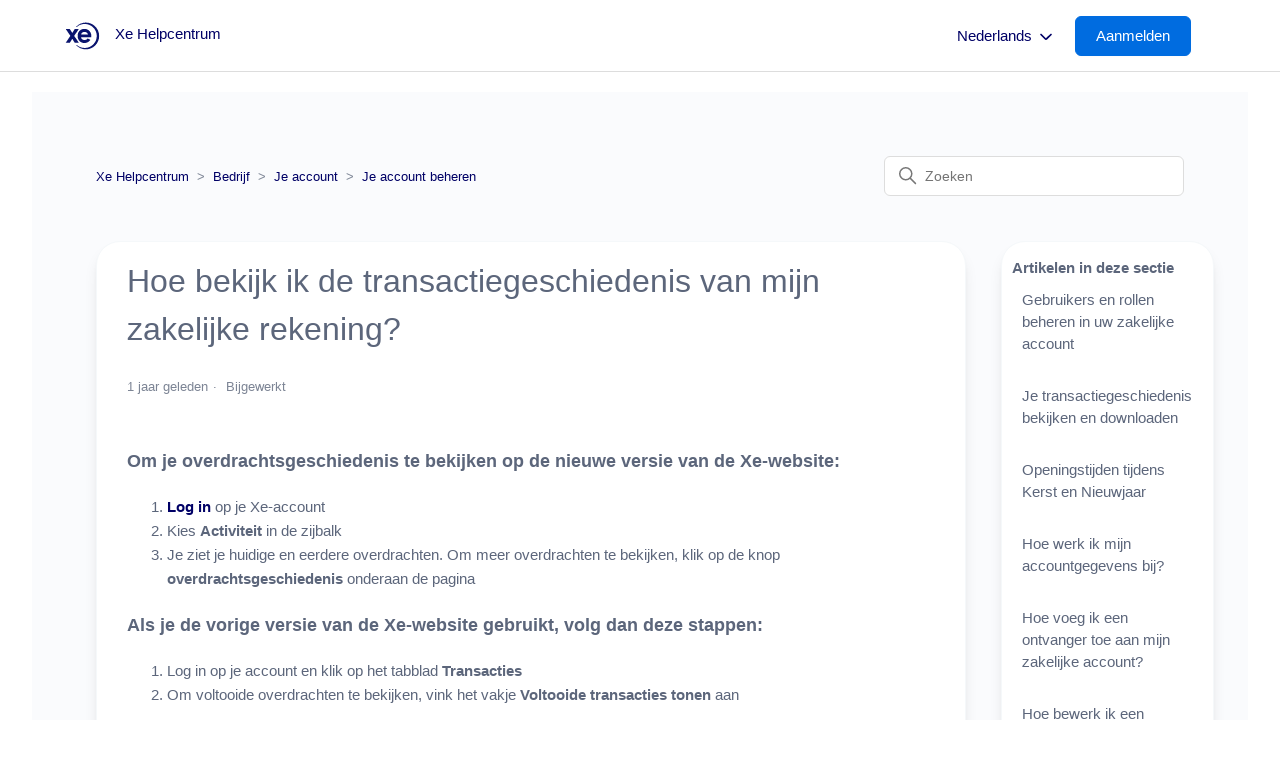

--- FILE ---
content_type: text/html; charset=utf-8
request_url: https://help.xe.com/hc/nl/articles/16548310356753-Hoe-bekijk-ik-de-transactiegeschiedenis-van-mijn-zakelijke-rekening
body_size: 9376
content:
<!DOCTYPE html>
<html dir="ltr" lang="nl">
<head>
  <meta charset="utf-8" />
  <!-- v26913 -->


  <title>Hoe bekijk ik de transactiegeschiedenis van mijn zakelijke rekening? &ndash; Xe Helpcentrum</title>

  

  <meta name="description" content="Om je overdrachtsgeschiedenis te bekijken op de nieuwe versie van de Xe-website:   Log in op je Xe-account Kies Activiteit in de zijbalk..." /><meta property="og:image" content="https://help.xe.com/hc/theming_assets/01K0TKP0PDEGDNWE75KA8JVGAQ" />
<meta property="og:type" content="website" />
<meta property="og:site_name" content="Xe Helpcentrum" />
<meta property="og:title" content="Hoe bekijk ik de transactiegeschiedenis van mijn zakelijke rekening?" />
<meta property="og:description" content="Om je overdrachtsgeschiedenis te bekijken op de nieuwe versie van de Xe-website:


Log in op je Xe-account
Kies Activiteit in de zijbalk
Je ziet je huidige en eerdere overdrachten. Om meer overdrac..." />
<meta property="og:url" content="https://help.xe.com/hc/nl/articles/16548310356753-Hoe-bekijk-ik-de-transactiegeschiedenis-van-mijn-zakelijke-rekening" />
<link rel="canonical" href="https://help.xe.com/hc/nl/articles/16548310356753-Hoe-bekijk-ik-de-transactiegeschiedenis-van-mijn-zakelijke-rekening">
<link rel="alternate" hreflang="cs" href="https://help.xe.com/hc/cs/articles/16548310356753-Jak-zobraz%C3%ADm-historii-transakc%C3%AD-na-sv%C3%A9m-firemn%C3%ADm-%C3%BA%C4%8Dtu">
<link rel="alternate" hreflang="da" href="https://help.xe.com/hc/da/articles/16548310356753-Hvordan-ser-jeg-transaktionshistorikken-for-min-virksomhedskonto">
<link rel="alternate" hreflang="de" href="https://help.xe.com/hc/de/articles/16548310356753-Wie-kann-ich-den-Transaktionsverlauf-f%C3%BCr-mein-Gesch%C3%A4ftskonto-einsehen">
<link rel="alternate" hreflang="el" href="https://help.xe.com/hc/el/articles/16548310356753-%CE%A0%CF%8E%CF%82-%CE%BC%CF%80%CE%BF%CF%81%CF%8E-%CE%BD%CE%B1-%CE%B4%CF%89-%CF%84%CE%BF-%CE%B9%CF%83%CF%84%CE%BF%CF%81%CE%B9%CE%BA%CF%8C-%CF%83%CF%85%CE%BD%CE%B1%CE%BB%CE%BB%CE%B1%CE%B3%CF%8E%CE%BD-%CE%B3%CE%B9%CE%B1-%CF%84%CE%BF%CE%BD-%CE%B5%CF%80%CE%B1%CE%B3%CE%B3%CE%B5%CE%BB%CE%BC%CE%B1%CF%84%CE%B9%CE%BA%CF%8C-%CE%BC%CE%BF%CF%85-%CE%BB%CE%BF%CE%B3%CE%B1%CF%81%CE%B9%CE%B1%CF%83%CE%BC%CF%8C">
<link rel="alternate" hreflang="en-gb" href="https://help.xe.com/hc/en-gb/articles/16548310356753-How-do-I-view-the-transaction-history-for-my-business-account">
<link rel="alternate" hreflang="es" href="https://help.xe.com/hc/es/articles/16548310356753--C%C3%B3mo-veo-el-historial-de-transacciones-de-mi-cuenta-comercial">
<link rel="alternate" hreflang="fi" href="https://help.xe.com/hc/fi/articles/16548310356753-Kuinka-voin-tarkastella-yritystilini-tapahtumahistoriaa">
<link rel="alternate" hreflang="fr" href="https://help.xe.com/hc/fr/articles/16548310356753-Comment-puis-je-consulter-l-historique-des-transactions-de-mon-compte-professionnel">
<link rel="alternate" hreflang="hu" href="https://help.xe.com/hc/hu/articles/16548310356753-Hogyan-tekinthetem-meg-az-%C3%BCzleti-fi%C3%B3kom-tranzakci%C3%B3s-el%C5%91zm%C3%A9nyeit">
<link rel="alternate" hreflang="it" href="https://help.xe.com/hc/it/articles/16548310356753-Come-faccio-a-visualizzare-la-cronologia-delle-transazioni-per-il-mio-conto-aziendale">
<link rel="alternate" hreflang="nb-no" href="https://help.xe.com/hc/nb-no/articles/16548310356753-Hvordan-ser-jeg-transaksjonshistorikken-for-bedriftskontoen-min">
<link rel="alternate" hreflang="nl" href="https://help.xe.com/hc/nl/articles/16548310356753-Hoe-bekijk-ik-de-transactiegeschiedenis-van-mijn-zakelijke-rekening">
<link rel="alternate" hreflang="no" href="https://help.xe.com/hc/no/articles/16548310356753-Hvordan-ser-jeg-transaksjonshistorikken-for-bedriftskontoen-min">
<link rel="alternate" hreflang="pl" href="https://help.xe.com/hc/pl/articles/16548310356753-Jak-mog%C4%99-wy%C5%9Bwietli%C4%87-histori%C4%99-transakcji-na-koncie-firmowym">
<link rel="alternate" hreflang="pt" href="https://help.xe.com/hc/pt/articles/16548310356753-Como-posso-ver-o-hist%C3%B3rico-de-transa%C3%A7%C3%B5es-da-minha-conta-empresarial">
<link rel="alternate" hreflang="ro" href="https://help.xe.com/hc/ro/articles/16548310356753-Cum-pot-vizualiza-istoricul-tranzac%C8%9Biilor-pentru-contul-meu-de-afaceri">
<link rel="alternate" hreflang="sv" href="https://help.xe.com/hc/sv/articles/16548310356753-Hur-ser-jag-transaktionshistoriken-f%C3%B6r-mitt-f%C3%B6retagskonto">
<link rel="alternate" hreflang="x-default" href="https://help.xe.com/hc/en-gb/articles/16548310356753-How-do-I-view-the-transaction-history-for-my-business-account">

  <link rel="stylesheet" href="//static.zdassets.com/hc/assets/application-f34d73e002337ab267a13449ad9d7955.css" media="all" id="stylesheet" />
  <link rel="stylesheet" type="text/css" href="/hc/theming_assets/10737023/360002610477/style.css?digest=42818923137041">

  <link rel="icon" type="image/x-icon" href="/hc/theming_assets/01JFDAHFVTCS6YJ00GT9J93BHG">

    

  <script src='https://code.jquery.com/jquery-3.6.0.min.js'></script>
<meta content='width=device-width, initial-scale=1.0' name='viewport' />
<link
  rel='stylesheet'
  type='text/css'
  href='https://cdn.jsdelivr.net/npm/ms-dropdown@4.0.3/dist/css/dd.min.css'
/>


<script>
  let smoochId;
  if (window.location.href.includes('mtseeft1714416537')) {
    smoochId = '662febfc697eda93dbf470e0';
  } else {
    smoochId = '66161e0a67f1cf2b32c8ca2e';
  }

!(function (o, p, s, e, c) {
  var i,
    a,
    h,
    u = [],
    d = [];
  function t() {
    var t = 'You must provide a supported major version.';
    try {
      if (!c) throw new Error(t);
      var e,
        n = 'https://cdn.smooch.io/',
        r = 'smooch';
      if (
        (e =
          'string' == typeof this.response
            ? JSON.parse(this.response)
            : this.response).url
      ) {
        var o = p.getElementsByTagName('script')[0],
          s = p.createElement('script');
        s.async = !0;
        var i = c.match(/([0-9]+)\.?([0-9]+)?\.?([0-9]+)?/),
          a = i && i[1];
        if (i && i[3]) s.src = n + r + '.' + c + '.min.js';
        else {
          if (!(4 <= a && e['v' + a])) throw new Error(t);
          s.src = e['v' + a];
        }
        o.parentNode.insertBefore(s, o);
      }
    } catch (e) {
      e.message === t && console.error(e);
    }
  }
  (o[s] = {
    init: function () {
      i = arguments;
      var t = {
        then: function (e) {
          return d.push({ type: 't', next: e }), t;
        },
        catch: function (e) {
          return d.push({ type: 'c', next: e }), t;
        },
      };
      return t;
    },
    on: function () {
      u.push(arguments);
    },
    render: function () {
      a = arguments;
    },
    destroy: function () {
      h = arguments;
    },
  }),
    (o.__onWebMessengerHostReady__ = function (e) {
      if ((delete o.__onWebMessengerHostReady__, (o[s] = e), i))
        for (var t = e.init.apply(e, i), n = 0; n < d.length; n++) {
          var r = d[n];
          t = 't' === r.type ? t.then(r.next) : t.catch(r.next);
        }
      a && e.render.apply(e, a), h && e.destroy.apply(e, h);
      for (n = 0; n < u.length; n++) e.on.apply(e, u[n]);
    });
  var n = new XMLHttpRequest();
  n.addEventListener('load', t),
    n.open('GET', 'https://' + e + '.webloader.smooch.io/', !0),
    (n.responseType = 'json'),
    n.send();
})(window, document, 'Smooch', smoochId, '5');
</script>



<div id='floating-text' style='display:none;'>Hallo, kunnen we helpen?</div>






<style id='custom-css'>
  #container #conversation .logo { display: none !important; }
</style>
  
</head>
<body class="">
  
  
  

  <a class="skip-navigation" tabindex="1" href="#main-content">Overslaan en naar hoofdcontent gaan</a>


<div class="alertbox"></div>


<header class="header">
  <div class="logo">
    <a title="Start" href="/hc/nl">
      <img src="/hc/theming_assets/01K0TKP0PDEGDNWE75KA8JVGAQ" alt="Startpagina van Xe Helpcentrum Helpcenter"/>
      
      	<span aria-hidden="true">Xe Helpcentrum</span>
       
    </a>
  </div>
  <div class="nav-wrapper">
    <button
      class="menu-button"
      aria-controls="user-nav"
      aria-expanded="false"
      aria-label="Navigatiemenu in- en uitschakelen"
    >
      <svg
        xmlns="http://www.w3.org/2000/svg"
        width="16"
        height="16"
        focusable="false"
        viewBox="0 0 16 16"
        class="icon-menu"
      >
        <path
          fill="none"
          stroke="currentColor"
          stroke-linecap="round"
          d="M1.5 3.5h13m-13 4h13m-13 4h13"
        />
      </svg>
    </button>
    <nav class="user-nav" id="user-nav"></nav>
    
        <div class="dropdown language-selector">
          <button class="dropdown-toggle language-selector-header" aria-haspopup="true">
            Nederlands
            <svg xmlns="http://www.w3.org/2000/svg" width="12" height="12" focusable="false" viewBox="0 0 12 12" class="dropdown-chevron-icon">
              <path fill="none" stroke="currentColor" stroke-linecap="round" d="M3 4.5l2.6 2.6c.2.2.5.2.7 0L9 4.5"/>
            </svg>
          </button>
          <span class="dropdown-menu dropdown-menu-end" role="menu">
            
              <a href="/hc/change_language/bg?return_to=%2Fhc%2Fbg" dir="ltr" rel="nofollow" role="menuitem">
                Български
              </a>
            
              <a href="/hc/change_language/bg-bg?return_to=%2Fhc%2Fbg-bg" dir="ltr" rel="nofollow" role="menuitem">
                Български (България)
              </a>
            
              <a href="/hc/change_language/cs?return_to=%2Fhc%2Fcs%2Farticles%2F16548310356753-Jak-zobraz%25C3%25ADm-historii-transakc%25C3%25AD-na-sv%25C3%25A9m-firemn%25C3%25ADm-%25C3%25BA%25C4%258Dtu" dir="ltr" rel="nofollow" role="menuitem">
                Čeština
              </a>
            
              <a href="/hc/change_language/da?return_to=%2Fhc%2Fda%2Farticles%2F16548310356753-Hvordan-ser-jeg-transaktionshistorikken-for-min-virksomhedskonto" dir="ltr" rel="nofollow" role="menuitem">
                Dansk
              </a>
            
              <a href="/hc/change_language/de?return_to=%2Fhc%2Fde%2Farticles%2F16548310356753-Wie-kann-ich-den-Transaktionsverlauf-f%25C3%25BCr-mein-Gesch%25C3%25A4ftskonto-einsehen" dir="ltr" rel="nofollow" role="menuitem">
                Deutsch
              </a>
            
              <a href="/hc/change_language/el?return_to=%2Fhc%2Fel%2Farticles%2F16548310356753-%25CE%25A0%25CF%258E%25CF%2582-%25CE%25BC%25CF%2580%25CE%25BF%25CF%2581%25CF%258E-%25CE%25BD%25CE%25B1-%25CE%25B4%25CF%2589-%25CF%2584%25CE%25BF-%25CE%25B9%25CF%2583%25CF%2584%25CE%25BF%25CF%2581%25CE%25B9%25CE%25BA%25CF%258C-%25CF%2583%25CF%2585%25CE%25BD%25CE%25B1%25CE%25BB%25CE%25BB%25CE%25B1%25CE%25B3%25CF%258E%25CE%25BD-%25CE%25B3%25CE%25B9%25CE%25B1-%25CF%2584%25CE%25BF%25CE%25BD-%25CE%25B5%25CF%2580%25CE%25B1%25CE%25B3%25CE%25B3%25CE%25B5%25CE%25BB%25CE%25BC%25CE%25B1%25CF%2584%25CE%25B9%25CE%25BA%25CF%258C-%25CE%25BC%25CE%25BF%25CF%2585-%25CE%25BB%25CE%25BF%25CE%25B3%25CE%25B1%25CF%2581%25CE%25B9%25CE%25B1%25CF%2583%25CE%25BC%25CF%258C" dir="ltr" rel="nofollow" role="menuitem">
                Ελληνικά
              </a>
            
              <a href="/hc/change_language/en-gb?return_to=%2Fhc%2Fen-gb%2Farticles%2F16548310356753-How-do-I-view-the-transaction-history-for-my-business-account" dir="ltr" rel="nofollow" role="menuitem">
                English (GB)
              </a>
            
              <a href="/hc/change_language/es?return_to=%2Fhc%2Fes%2Farticles%2F16548310356753--C%25C3%25B3mo-veo-el-historial-de-transacciones-de-mi-cuenta-comercial" dir="ltr" rel="nofollow" role="menuitem">
                Español
              </a>
            
              <a href="/hc/change_language/et?return_to=%2Fhc%2Fet" dir="ltr" rel="nofollow" role="menuitem">
                Eesti
              </a>
            
              <a href="/hc/change_language/fi?return_to=%2Fhc%2Ffi%2Farticles%2F16548310356753-Kuinka-voin-tarkastella-yritystilini-tapahtumahistoriaa" dir="ltr" rel="nofollow" role="menuitem">
                Suomi
              </a>
            
              <a href="/hc/change_language/fi-fi?return_to=%2Fhc%2Ffi-fi" dir="ltr" rel="nofollow" role="menuitem">
                suomi (Suomi)
              </a>
            
              <a href="/hc/change_language/fr?return_to=%2Fhc%2Ffr%2Farticles%2F16548310356753-Comment-puis-je-consulter-l-historique-des-transactions-de-mon-compte-professionnel" dir="ltr" rel="nofollow" role="menuitem">
                Français
              </a>
            
              <a href="/hc/change_language/hr?return_to=%2Fhc%2Fhr" dir="ltr" rel="nofollow" role="menuitem">
                Hrvatski
              </a>
            
              <a href="/hc/change_language/hu?return_to=%2Fhc%2Fhu%2Farticles%2F16548310356753-Hogyan-tekinthetem-meg-az-%25C3%25BCzleti-fi%25C3%25B3kom-tranzakci%25C3%25B3s-el%25C5%2591zm%25C3%25A9nyeit" dir="ltr" rel="nofollow" role="menuitem">
                Magyar
              </a>
            
              <a href="/hc/change_language/it?return_to=%2Fhc%2Fit%2Farticles%2F16548310356753-Come-faccio-a-visualizzare-la-cronologia-delle-transazioni-per-il-mio-conto-aziendale" dir="ltr" rel="nofollow" role="menuitem">
                Italiano
              </a>
            
              <a href="/hc/change_language/lt?return_to=%2Fhc%2Flt" dir="ltr" rel="nofollow" role="menuitem">
                Lietuvių
              </a>
            
              <a href="/hc/change_language/lv?return_to=%2Fhc%2Flv" dir="ltr" rel="nofollow" role="menuitem">
                Latviešu
              </a>
            
              <a href="/hc/change_language/nb-no?return_to=%2Fhc%2Fnb-no%2Farticles%2F16548310356753-Hvordan-ser-jeg-transaksjonshistorikken-for-bedriftskontoen-min" dir="ltr" rel="nofollow" role="menuitem">
                norsk bokmål (Norge)
              </a>
            
              <a href="/hc/change_language/no?return_to=%2Fhc%2Fno%2Farticles%2F16548310356753-Hvordan-ser-jeg-transaksjonshistorikken-for-bedriftskontoen-min" dir="ltr" rel="nofollow" role="menuitem">
                Norsk
              </a>
            
              <a href="/hc/change_language/pl?return_to=%2Fhc%2Fpl%2Farticles%2F16548310356753-Jak-mog%25C4%2599-wy%25C5%259Bwietli%25C4%2587-histori%25C4%2599-transakcji-na-koncie-firmowym" dir="ltr" rel="nofollow" role="menuitem">
                Polski
              </a>
            
              <a href="/hc/change_language/pt?return_to=%2Fhc%2Fpt%2Farticles%2F16548310356753-Como-posso-ver-o-hist%25C3%25B3rico-de-transa%25C3%25A7%25C3%25B5es-da-minha-conta-empresarial" dir="ltr" rel="nofollow" role="menuitem">
                Português
              </a>
            
              <a href="/hc/change_language/ro?return_to=%2Fhc%2Fro%2Farticles%2F16548310356753-Cum-pot-vizualiza-istoricul-tranzac%25C8%259Biilor-pentru-contul-meu-de-afaceri" dir="ltr" rel="nofollow" role="menuitem">
                Română
              </a>
            
              <a href="/hc/change_language/sk?return_to=%2Fhc%2Fsk" dir="ltr" rel="nofollow" role="menuitem">
                Slovenčina
              </a>
            
              <a href="/hc/change_language/sl?return_to=%2Fhc%2Fsl" dir="ltr" rel="nofollow" role="menuitem">
                Slovenščina
              </a>
            
              <a href="/hc/change_language/sv?return_to=%2Fhc%2Fsv%2Farticles%2F16548310356753-Hur-ser-jag-transaktionshistoriken-f%25C3%25B6r-mitt-f%25C3%25B6retagskonto" dir="ltr" rel="nofollow" role="menuitem">
                Svenska
              </a>
            
          </span>
        </div>
      
     
     
    <a rel="nofollow" data-auth-action="signin" title="Wordt in een dialoogvenster geopend" role="button" href="/hc/nl/signin?return_to=https%3A%2F%2Fhelp.xe.com%2Fhc%2Fnl%2Farticles%2F16548310356753-Hoe-bekijk-ik-de-transactiegeschiedenis-van-mijn-zakelijke-rekening">
    <span class="sign-in-button">Aanmelden</span>
    </a> 
     
    
  </div>
</header>

  <main role="main">
    

<div class="container-divider"></div>
<div class="container2-article">
    <nav class="sub-nav">
      <ol class="breadcrumbs">
  
    <li title="Xe Helpcentrum">
      
        <a href="/hc/nl">Xe Helpcentrum</a>
      
    </li>
  
    <li title="Bedrijf">
      
        <a href="/hc/nl/categories/16741747584017-Bedrijf">Bedrijf</a>
      
    </li>
  
    <li title="Je account">
      
        <a href="/hc/nl/sections/16545941281169-Je-account">Je account</a>
      
    </li>
  
    <li title="Je account beheren">
      
        <a href="/hc/nl/sections/16546479322385-Je-account-beheren">Je account beheren</a>
      
    </li>
  
</ol>

      <div class="search-container">
        <svg xmlns="http://www.w3.org/2000/svg" width="12" height="12" focusable="false" viewBox="0 0 12 12" 			class="search-icon">
          <circle cx="4.5" cy="4.5" r="4" fill="none" stroke="currentColor"/>
          <path stroke="currentColor" stroke-linecap="round" d="M11 11L7.5 7.5"/>
        </svg>
        <form role="search" class="search" data-search="" action="/hc/nl/search" accept-charset="UTF-8" method="get"><input type="hidden" name="utf8" value="&#x2713;" autocomplete="off" /><input type="hidden" name="category" id="category" value="16741747584017" autocomplete="off" />
<input type="search" name="query" id="query" placeholder="Zoeken" aria-label="Zoeken" /></form>
      </div>
    </nav>
    <div class="article-container" id="article-container">
        
        <article id="main-content" class="article">
            <header class="article-header">
                <h1 title="Hoe bekijk ik de transactiegeschiedenis van mijn zakelijke rekening?" class="article-title">
                Hoe bekijk ik de transactiegeschiedenis van mijn zakelijke rekening?
                    
                </h1>

                <div class="article-author">
                    
                    <div class="article-meta">
                        

                        <ul class="meta-group">
                            
                                <li class="meta-data"><time datetime="2024-08-12T10:25:37Z" title="2024-08-12T10:25:37Z" data-datetime="relative">12 augustus 2024 10:25</time></li>
                                <li class="meta-data">Bijgewerkt</li>
                            
                        </ul>
                    </div>
                </div>

                
            </header>
          
            <section class="article-info">
                <div class="article-content">
                <div class="article-body"><h3 id="h_01J531TPV0KFNFE1CJ6BJXHBQW"><span>Om je overdrachtsgeschiedenis te bekijken op de nieuwe versie van de Xe-website:</span></h3>
<ol>
<li>
<strong><a href="https://transfer.xe.com" target="_blank" rel="noopener">Log in</a></strong> op je Xe-account</li>
<li>Kies <strong>Activiteit</strong> in de zijbalk</li>
<li>Je ziet je huidige en eerdere overdrachten. Om meer overdrachten te bekijken, klik op de knop <strong>overdrachtsgeschiedenis</strong> onderaan de pagina</li>
</ol>
<h3 id="h_01J531TSGFNNKCQ6ZBBD5TX1Y8">Als je de vorige versie van de Xe-website gebruikt, volg dan deze stappen:</h3>
<ol>
<li>Log in op je account en klik op het tabblad <strong>Transacties</strong>
</li>
<li>Om voltooide overdrachten te bekijken, vink het vakje <strong>Voltooide transacties tonen</strong> aan<br><br>Je kunt je zoekopdracht verfijnen door:<br><br>
<ul>
<li>een specifiek contractnummer in te voeren</li>
<li>het type handel te kiezen</li>
<li>de valuta die je hebt verkocht (Verkoopsaldo) of de valuta die je hebt gekocht (Koopsaldo) in te voeren</li>
<li>een specifieke overdrachtsstatus te kiezen (bijv. Wacht op ontvanger of Verwerken)</li>
</ul>
</li>
</ol></div>
                
                </div>
              
                    
            
            
            
              
            
            
            
              
            <script>
            //Set up 05/12/2023 to avoid register you internerst button being shown on specific api article and also hide the contact options.
              document.addEventListener('DOMContentLoaded', function () {
                var currentURL = window.location.href;
                if (currentURL.includes('20024228317969')) {
                  document.getElementById('API_interest_button').style.display = 'none';
                  document.getElementById('help-banner').style.display = 'none';
                }
              });
            </script>
              <br/>
                <section class="section help-banner" id="help-banner">
                  <h1 class="more-help-bar">Hebt u nog steeds hulp nodig?</h1>
                  <br/><br/>
                  <a href="/hc/nl/p/contact-us" class="more-help-button"> Spreek met ons </a>
              	</section>
            </section>

            <footer>
                <div class="article-footer">
                    
                    
                </div>
                
                <div class="article-return-to-top">
                    <a href="#article-container">
                        Terug naar boven
                        <svg xmlns="http://www.w3.org/2000/svg" class="article-return-to-top-icon" width="20" height="20" focusable="false" viewBox="0 0 12 12" aria-hidden="true">
                            <path fill="none" stroke="currentColor" stroke-linecap="round" d="M3 4.5l2.6 2.6c.2.2.5.2.7 0L9 4.5"/>
                        </svg>
                    </a>
                </div>
            </footer>

            
                <div class="article-votes">
                    <span class="article-votes-question" id="article-votes-label">Was dit artikel nuttig?</span>
                    <div class="article-votes-controls" role="group" aria-labelledby="article-votes-label">
                        <button type="button" class="button article-vote article-vote-up" data-auth-action="signin" aria-label="Dit artikel was nuttig" aria-pressed="false">Ja</button>
                        <button type="button" class="button article-vote article-vote-down" data-auth-action="signin" aria-label="Dit artikel was niet nuttig" aria-pressed="false">Nee</button>
                    </div>
                    <small class="article-votes-count">
                        <span class="article-vote-label">Aantal gebruikers dat dit nuttig vond: 3 van 10</span>
                    </small>
                </div>
            

            <div class="article-relatives">
                
                    <div data-recent-articles></div>
                
                
                    
  <section class="related-articles">
    
      <h2 class="related-articles-title">Verwante artikelen</h2>
    
    <ul>
      
        <li>
          <a href="/hc/nl/related/click?data=[base64]%3D%3D--ab4cd3b895d7ef3bcc359ad7006d82288c3fff23" rel="nofollow">Hoe kan ik mijn overschrijving volgen?</a>
        </li>
      
        <li>
          <a href="/hc/nl/related/click?data=[base64]" rel="nofollow">Waarom is mijn account beperkt of gesloten?</a>
        </li>
      
        <li>
          <a href="/hc/nl/related/click?data=BAh7CjobZGVzdGluYXRpb25fYXJ0aWNsZV9pZGwrCJE%2BbesEDzoYcmVmZXJyZXJfYXJ0aWNsZV9pZGwrCBETKfQMDzoLbG9jYWxlSSIHbmwGOgZFVDoIdXJsSSJFL2hjL25sL2FydGljbGVzLzE2NTEzODA0MDkxMDI1LVdlbGtlLWJldGFhbG1ldGhvZGVuLWFjY2VwdGVlcnQtdQY7CFQ6CXJhbmtpCA%3D%3D--91dadf4c86019e174a9a8fb41310c64db6a932b3" rel="nofollow">Welke betaalmethoden accepteert u?</a>
        </li>
      
        <li>
          <a href="/hc/nl/related/click?data=[base64]%3D%3D--660856c9528c8c90d22855b3eefc002d76268b24" rel="nofollow">Introductie van de nieuwe Xe-webervaring</a>
        </li>
      
        <li>
          <a href="/hc/nl/related/click?data=[base64]" rel="nofollow">Ik heb een probleem ondervonden bij het betalen met een kaart</a>
        </li>
      
    </ul>
  </section>


                
            </div>

            
        </article>
        
        <aside class="article-sidebar" aria-labelledby="section-articles-title">
            
                <div class="sidebar">  
                    <div class="collapsible-sidebar">
                        <button type="button" class="collapsible-sidebar-toggle" aria-labelledby="section-articles-title" aria-expanded="false">
                            <svg xmlns="http://www.w3.org/2000/svg" width="20" height="20" focusable="false" viewBox="0 0 12 12" aria-hidden="true" class="collapsible-sidebar-toggle-icon chevron-icon">
                                <path fill="none" stroke="currentColor" stroke-linecap="round" d="M3 4.5l2.6 2.6c.2.2.5.2.7 0L9 4.5"/>
                            </svg>
                            <svg xmlns="http://www.w3.org/2000/svg" width="20" height="20" focusable="false" viewBox="0 0 12 12" aria-hidden="true" class="collapsible-sidebar-toggle-icon x-icon">
                                <path stroke="currentColor" stroke-linecap="round" d="M3 9l6-6m0 6L3 3"/>
                            </svg>
                        </button>
                        <span id="section-articles-title" class="collapsible-sidebar-title sidenav-title">
                            Artikelen in deze sectie
                        </span>
                        <div class="collapsible-sidebar-body">
                            <ul>
                                
                                    <li>
                                        <a href="/hc/nl/articles/37932890149521-Gebruikers-en-rollen-beheren-in-uw-zakelijke-account" class="sidenav-item">
                                            Gebruikers en rollen beheren in uw zakelijke account
                                        </a>
                                    </li>
                                
                                    <li>
                                        <a href="/hc/nl/articles/34896728564369-Je-transactiegeschiedenis-bekijken-en-downloaden" class="sidenav-item">
                                            Je transactiegeschiedenis bekijken en downloaden
                                        </a>
                                    </li>
                                
                                    <li>
                                        <a href="/hc/nl/articles/21094995292433-Openingstijden-tijdens-Kerst-en-Nieuwjaar" class="sidenav-item">
                                            Openingstijden tijdens Kerst en Nieuwjaar
                                        </a>
                                    </li>
                                
                                    <li>
                                        <a href="/hc/nl/articles/16547551198353-Hoe-werk-ik-mijn-accountgegevens-bij" class="sidenav-item">
                                            Hoe werk ik mijn accountgegevens bij?
                                        </a>
                                    </li>
                                
                                    <li>
                                        <a href="/hc/nl/articles/16546395399441-Hoe-voeg-ik-een-ontvanger-toe-aan-mijn-zakelijke-account" class="sidenav-item">
                                            Hoe voeg ik een ontvanger toe aan mijn zakelijke account?
                                        </a>
                                    </li>
                                
                                    <li>
                                        <a href="/hc/nl/articles/16546579489169-Hoe-bewerk-ik-een-ontvanger-in-mijn-zakelijke-account" class="sidenav-item">
                                            Hoe bewerk ik een ontvanger in mijn zakelijke account?
                                        </a>
                                    </li>
                                
                                    <li>
                                        <a href="/hc/nl/articles/16546825311121-Hoe-verwijder-ik-een-ontvanger-in-mijn-zakelijke-account" class="sidenav-item">
                                            Hoe verwijder ik een ontvanger in mijn zakelijke account?
                                        </a>
                                    </li>
                                
                                    <li>
                                        <a href="/hc/nl/articles/12795911261713-Hoe-voeg-ik-iemand-toe-aan-mijn-zakelijke-account" class="sidenav-item">
                                            Hoe voeg ik iemand toe aan mijn zakelijke account?
                                        </a>
                                    </li>
                                
                                    <li>
                                        <a href="/hc/nl/articles/16548310356753-Hoe-bekijk-ik-de-transactiegeschiedenis-van-mijn-zakelijke-rekening" class="sidenav-itemcurrent-article">
                                            Hoe bekijk ik de transactiegeschiedenis van mijn zakelijke rekening?
                                        </a>
                                    </li>
                                
                                    <li>
                                        <a href="/hc/nl/articles/360019471237-Ik-ben-het-wachtwoord-van-mijn-zakelijke-account-vergeten" class="sidenav-item">
                                            Ik ben het wachtwoord van mijn zakelijke account vergeten
                                        </a>
                                    </li>
                                
                            </ul>
                            
                                <a href="/hc/nl/sections/16546479322385-Je-account-beheren" class="article-sidebar-item">Zie meer</a>
                            
                        </div>
                    </div>
                </div>
            
        </aside>
    </div>
</div>



 
  </main>

  <footer class="footer">
  <div class="footer-inner">
    <div class="footer-language-selector" id="footer-language-selector">
          <a
      rel="nofollow"
      title="Return to Xe"
      role="button"
      href="https://www.xe.com/"
      >Terug naar xe.com</a
    >
    </div>
    <a href="https://help.xe.com/hc/nl/sections/4403610352529">Staff</a>
     <a title="Start" href="/hc/nl">Xe Helpcentrum</a>
  </div>
  <div id="US-disclaimer">Xe USA. NMLS ID#920968 © 2024 Dandelion Payments, Inc. Alle rechten voorbehouden.</div>
</footer>

<style>
  #US-disclaimer {
  	display: none;
  	text-align: center;
  	color: #7D8595;
  	margin-top: 10px;
  }
</style>


  <!-- / -->

  
  <script src="//static.zdassets.com/hc/assets/nl.332c0df15a6f6c793243.js"></script>
  

  <script type="text/javascript">
  /*

    Greetings sourcecode lurker!

    This is for internal Zendesk and legacy usage,
    we don't support or guarantee any of these values
    so please don't build stuff on top of them.

  */

  HelpCenter = {};
  HelpCenter.account = {"subdomain":"mts-eeft","environment":"production","name":"Euronet Money Transfer"};
  HelpCenter.user = {"identifier":"da39a3ee5e6b4b0d3255bfef95601890afd80709","email":null,"name":"","role":"anonymous","avatar_url":"https://assets.zendesk.com/hc/assets/default_avatar.png","is_admin":false,"organizations":[],"groups":[]};
  HelpCenter.internal = {"asset_url":"//static.zdassets.com/hc/assets/","web_widget_asset_composer_url":"https://static.zdassets.com/ekr/snippet.js","current_session":{"locale":"nl","csrf_token":null,"shared_csrf_token":null},"usage_tracking":{"event":"article_viewed","data":"[base64]--63277ff4f4116bf9bd06f74e866500f461ea8267","url":"https://help.xe.com/hc/activity"},"current_record_id":"16548310356753","current_record_url":"/hc/nl/articles/16548310356753-Hoe-bekijk-ik-de-transactiegeschiedenis-van-mijn-zakelijke-rekening","current_record_title":"Hoe bekijk ik de transactiegeschiedenis van mijn zakelijke rekening?","current_text_direction":"ltr","current_brand_id":360002610477,"current_brand_name":"Xe","current_brand_url":"https://xehelp.zendesk.com","current_brand_active":true,"current_path":"/hc/nl/articles/16548310356753-Hoe-bekijk-ik-de-transactiegeschiedenis-van-mijn-zakelijke-rekening","show_autocomplete_breadcrumbs":true,"user_info_changing_enabled":false,"has_user_profiles_enabled":true,"has_end_user_attachments":true,"user_aliases_enabled":false,"has_anonymous_kb_voting":false,"has_multi_language_help_center":true,"show_at_mentions":true,"embeddables_config":{"embeddables_web_widget":false,"embeddables_help_center_auth_enabled":false,"embeddables_connect_ipms":false},"answer_bot_subdomain":"static","gather_plan_state":"subscribed","has_article_verification":true,"has_gather":true,"has_ckeditor":false,"has_community_enabled":false,"has_community_badges":true,"has_community_post_content_tagging":false,"has_gather_content_tags":true,"has_guide_content_tags":true,"has_user_segments":true,"has_answer_bot_web_form_enabled":true,"has_garden_modals":false,"theming_cookie_key":"hc-da39a3ee5e6b4b0d3255bfef95601890afd80709-2-preview","is_preview":false,"has_search_settings_in_plan":true,"theming_api_version":2,"theming_settings":{"brand_color":"rgba(10, 20, 110, 1)","brand_text_color":"#FFFFFF","text_color":"rgba(92, 102, 123, 1)","link_color":"rgba(0, 0, 102, 1)","visited_link_color":"rgba(75, 97, 195, 1)","background_color":"#FFFFFF","heading_font":"-apple-system, BlinkMacSystemFont, 'Segoe UI', Helvetica, Arial, sans-serif","text_font":"-apple-system, BlinkMacSystemFont, 'Segoe UI', Helvetica, Arial, sans-serif","logo":"/hc/theming_assets/01K0TKP0PDEGDNWE75KA8JVGAQ","show_brand_name":true,"favicon":"/hc/theming_assets/01JFDAHFVTCS6YJ00GT9J93BHG","homepage_background_image":"/hc/theming_assets/01JQ31PW1C7FEW6EKVC08R2KD0","community_background_image":"/hc/theming_assets/01J7AYAXD70F18FGXFC8Z12T2F","community_image":"/hc/theming_assets/01J7AYAXRX37GAJ9EPNHK6GVD2","instant_search":true,"scoped_kb_search":true,"scoped_community_search":true,"show_recent_activity":false,"show_articles_in_section":true,"show_article_author":false,"show_article_comments":false,"show_follow_article":false,"show_recently_viewed_articles":true,"show_related_articles":true,"show_article_sharing":false,"show_follow_section":false,"show_follow_post":true,"show_post_sharing":true,"show_follow_topic":true,"chat_turned_on":true,"chat_control_approval":""},"has_pci_credit_card_custom_field":true,"help_center_restricted":false,"is_assuming_someone_else":false,"flash_messages":[],"user_photo_editing_enabled":true,"user_preferred_locale":"en-gb","base_locale":"nl","login_url":"https://mts-eeft.zendesk.com/access?locale=nl\u0026brand_id=360002610477\u0026return_to=https%3A%2F%2Fhelp.xe.com%2Fhc%2Fnl%2Farticles%2F16548310356753-Hoe-bekijk-ik-de-transactiegeschiedenis-van-mijn-zakelijke-rekening","has_alternate_templates":true,"has_custom_statuses_enabled":false,"has_hc_generative_answers_setting_enabled":true,"has_generative_search_with_zgpt_enabled":false,"has_suggested_initial_questions_enabled":false,"has_guide_service_catalog":true,"has_service_catalog_search_poc":false,"has_service_catalog_itam":false,"has_csat_reverse_2_scale_in_mobile":false,"has_knowledge_navigation":false,"has_unified_navigation":false,"has_unified_navigation_eap_access":false,"has_csat_bet365_branding":false,"version":"v26913","dev_mode":false};
</script>

  
  
  <script src="//static.zdassets.com/hc/assets/hc_enduser-fc075b82f6ca1e96599fb325a5cc7a56.js"></script>
  <script type="text/javascript" src="/hc/theming_assets/10737023/360002610477/script.js?digest=42818923137041"></script>
  
</body>
</html>